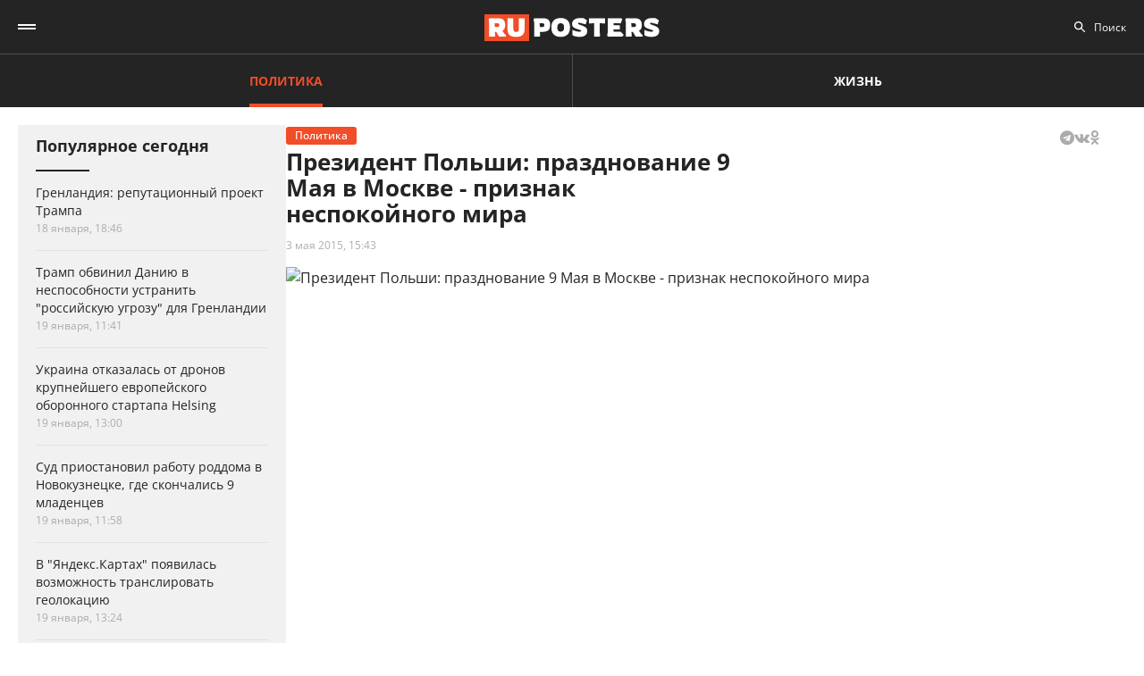

--- FILE ---
content_type: text/html; charset=UTF-8
request_url: https://ruposters.ru/news/03-05-2015/prezident-polshi-prazdnovanie
body_size: 10560
content:










<!DOCTYPE html>
<html lang="ru-RU">
<head>
<meta name="yandex-verification" content="57a3659728eb1edb" />
  <title>Президент Польши: празднование 9 Мая в Москве - признак неспокойного мира</title>

    <link rel="manifest" href="/manifest.json">

  <link rel="apple-touch-icon" sizes="180x180" href="/images/favicon/apple-touch-icon.png">
  <link rel="icon" type="image/png" sizes="32x32" href="/images/favicon/favicon-32x32.png">
  <link rel="icon" type="image/png" sizes="16x16" href="/images/favicon/favicon-16x16.png">
  <link rel="manifest" href="/images/favicon/site.webmanifest">
  <link rel="mask-icon" href="/images/favicon/safari-pinned-tab.svg" color="#5bbad5">
  <link rel="shortcut icon" href="/images/favicon/favicon.ico">
  <meta name="msapplication-TileColor" content="#00aba9">
  <meta name="msapplication-config" content="/images/favicon/browserconfig.xml">
  <meta name="theme-color" content="#ffffff">

  <meta charset="UTF-8">
  <meta http-equiv="X-UA-Compatible" content="IE=edge">
  <meta name="viewport" content="width=device-width, initial-scale=1, maximum-scale=1">
  <meta name="robots" content="all" />
  <meta name="robots" content="max-image-preview:large" />
  <meta content="Ruposters.ru" property="og:site_name" />
  <link href="https://ruposters.ru/news/03-05-2015/prezident-polshi-prazdnovanie" rel="canonical">

      <meta property="og:title" content="Президент Польши: празднование 9 Мая в Москве - признак неспокойного мира" />
    <meta property="og:url" content="https://ruposters.ru/news/03-05-2015/prezident-polshi-prazdnovanie" />
    <meta property="og:image" content="https://092cd778-c9ca-40be-85d8-8780bf6c77fd.selstorage.ru/newslead/a/ad88d71f3fc28493a476110fe162bf8a.jpg" />
    <meta property="og:type" content="article">
          <meta property="og:description" content="Парад Победы в Москве - символ нестабильного и неспокойного мира. Такое мнение выразил президент Польши Бронислав Коморовский, выступая на Замковой площади Варшавы по случаю Дня Ко..." />
      <meta property="description" content="Парад Победы в Москве - символ нестабильного и неспокойного мира. Такое мнение выразил президент Польши Бронислав Коморовский, выступая на Замковой площади Варшавы по случаю Дня Ко...">
      <meta name="description" content="Парад Победы в Москве - символ нестабильного и неспокойного мира. Такое мнение выразил президент Польши Бронислав Коморовский, выступая на Замковой площади Варшавы по случаю Дня Ко...">
      <meta name="twitter:description" content="Парад Победы в Москве - символ нестабильного и неспокойного мира. Такое мнение выразил президент Польши Бронислав Коморовский, выступая на Замковой площади Варшавы по случаю Дня Ко...">
        <meta name="twitter:card" content="summary" />
    <meta name="twitter:title" content="Президент Польши: празднование 9 Мая в Москве - признак неспокойного мира">
    <meta name="twitter:image" content="https://092cd778-c9ca-40be-85d8-8780bf6c77fd.selstorage.ru/newslead/a/ad88d71f3fc28493a476110fe162bf8a.jpg">
  
  <script src="/js/jquery-1.12.4.min.js"></script>
  <script src="/js/scroll-follow.js" defer></script>

  <!-- Yandex.RTB -->
  <script>
    window.widget_ads = window.widget_ads || []
    window.yaContextCb = window.yaContextCb || []
  </script>
  <!--script src="https://yandex.ru/ads/system/context.js" async></script-->
  
  <link href="/css/fonts.css?ver1.0.0" rel="stylesheet">
<link href="/css/jquery.custom-scrollbar.css?ver1.0.0" rel="stylesheet">
<link href="/css/redesign.css?ver1.3.3" rel="stylesheet">
<link href="/css/font-awesome.min.css?ver1.0.9" rel="stylesheet">
<link href="/css/slick.css?ver1.0.8" rel="stylesheet">
</head>
<body class=" post">
  
  <div class="wrapper">
    <header class="header">
      <nav class="main-menu" role="navigation">
        
        <div class="container">
          <div class="header-wrap">
            <div class="burger">
              <a href="#" class="icon"></a>
            </div>
            <div class="logo">
              <a href="https://ruposters.ru/"></a>
            </div>
            <div class="header__types">
              <ul>
                <li class="active">
                  <a href="https://ruposters.ru/news" class="politic">Политика</a>
                </li>
                <li>
                  <a href="https://ruposters.ru/news/life" class="life">Жизнь</a>
                </li>
              </ul>
            </div>
            <div class="header__category">
              <ul>
                <li><a href="https://ruposters.ru/news/20-01-2026">Лента новостей</a></li>
                                                                                        <li>
                      <a href="https://ruposters.ru/news/moscow">
                        Москва
                      </a>
                    </li>
                                                                        <li>
                      <a href="https://ruposters.ru/news/society">
                        Общество
                      </a>
                    </li>
                                                                                                          <li>
                      <a href="https://ruposters.ru/news/health">
                        Здоровье
                      </a>
                    </li>
                                                                                                                                                      </ul>
            </div>
            <div class="search">
              <div class="search-input">
                <input id="search" placeholder="Поиск" type="text" name="search">
              </div>
                          </div>
            <div class="social header-social">
                                                              <a rel="nofollow" href="http://vk.com/ruposters" target="_blank"><i class="fa fa-vk"></i></a>
                <a rel="nofollow" href="https://ok.ru/ruposters" target="_blank"><i class="fa fa-odnoklassniki"></i></a>
                                                          </div>
          </div>
        </div>
        <div class="dropdown">
                    <div class="sub-menu">
            <div class="container">
              <ul>
                <li><a href="https://ruposters.ru/news/20-01-2026">Лента новостей</a></li>
                                                      <li class="active">
                      <a href="https://ruposters.ru/news/politics">
                        Политика
                      </a>
                    </li>
                                                                        <li>
                      <a href="https://ruposters.ru/news/moscow">
                        Москва
                      </a>
                    </li>
                                                                        <li>
                      <a href="https://ruposters.ru/news/society">
                        Общество
                      </a>
                    </li>
                                                                        <li>
                      <a href="https://ruposters.ru/news/money">
                        Деньги
                      </a>
                    </li>
                                                                        <li>
                      <a href="https://ruposters.ru/news/health">
                        Здоровье
                      </a>
                    </li>
                                                                        <li>
                      <a href="https://ruposters.ru/news/articles">
                        Статьи
                      </a>
                    </li>
                                                                                                          <li>
                      <a href="https://ruposters.ru/news/opinion">
                        Мнение
                      </a>
                    </li>
                                                  <li>
                  <a href="/authors">
                    Авторы
                  </a>
                </li>
              </ul>
            </div>
          </div>
                    <div class="dropdown__bottom">
            <div class="social">
                                              <a rel="nofollow" href="http://vk.com/ruposters" target="_blank"><i class="fa fa-vk"></i></a>
                <a rel="nofollow" href="https://ok.ru/ruposters" target="_blank"><i class="fa fa-odnoklassniki"></i></a>
                                          </div>
            <div class="dropdown__links">
              <ul>
                <li><a href="https://ruposters.ru/ads">Реклама</a></li>
                <li><a href="https://ruposters.ru/contacts">Контакты</a></li>
              </ul>
            </div>
          </div>

        </div>
      </nav>


    </header>
    
    
    <!-- Main -->
    <main role="main" class="main">
        
      



<div class="banner hidden-on-adb banner-top">
  <!-- Yandex.RTB R-A-126039-20 -->
<script>
window.yaContextCb.push(() => {
    Ya.Context.AdvManager.render({
        "blockId": "R-A-126039-20",
        "type": "fullscreen",
        "platform": "touch"
    })
})
</script>
</div>

<div class="container">
  <div class="post-page">
    <div class="post-page__aside">
        <div class="column-aside__sticky">
          <div class="left-popular">
          <div class="heading">Популярное сегодня</div>
    
        <div class="items">
                      
<article class="item polit hover-red">
  <a href="https://ruposters.ru/news/18-01-2026/grenlandiya-reputatsionnii-proekt-trampa">
                            
    <div class="caption">
      <div class="ellipsis item-title">Гренландия: репутационный проект Трампа</div>

      
      <div class="data">
        <span>18 января, 18:46</span>
      </div>
    </div>
  </a>
</article>
                      
<article class="item polit hover-red">
  <a href="https://ruposters.ru/news/19-01-2026/tramp-obvinil-daniyu-nesposobnosti-ustranit-rossiiskuyu-ugrozu-grenlandii">
              
    <div class="caption">
      <div class="ellipsis item-title">Трамп обвинил Данию в неспособности устранить "российскую угрозу" для Гренландии</div>

      
      <div class="data">
        <span>19 января, 11:41</span>
      </div>
    </div>
  </a>
</article>
                      
<article class="item polit hover-red">
  <a href="https://ruposters.ru/news/19-01-2026/ukraina-otkazalas-dronov-krupneishego-evropeiskogo-oboronnogo-startapa">
              
    <div class="caption">
      <div class="ellipsis item-title">Украина отказалась от дронов крупнейшего европейского оборонного стартапа Helsing</div>

      
      <div class="data">
        <span>19 января, 13:00</span>
      </div>
    </div>
  </a>
</article>
                                      
<article class="item hover-red">
  <a href="https://ruposters.ru/news/19-01-2026/priostanovil-rabotu-roddoma-novokuznetske-skonchalis-mladentsev">
              
    <div class="caption">
      <div class="ellipsis item-title">Суд приостановил работу роддома в Новокузнецке, где скончались 9 младенцев</div>

      
      <div class="data">
        <span>19 января, 11:58</span>
      </div>
    </div>
  </a>
</article>
                      
<article class="item hover-red">
  <a href="https://ruposters.ru/news/19-01-2026/yandekskartah-poyavilas-vozmozhnost-translirovat-geolokatsiyu">
              
    <div class="caption">
      <div class="ellipsis item-title">В "Яндекс.Картах" появилась возможность транслировать геолокацию</div>

      
      <div class="data">
        <span>19 января, 13:24</span>
      </div>
    </div>
  </a>
</article>
                      
<article class="item hover-red">
  <a href="https://ruposters.ru/news/19-01-2026/kubani-osudili-amerikantsa-priplivshego-devushke">
              
    <div class="caption">
      <div class="ellipsis item-title">На Кубани осудили американца, приплывшего к девушке в Сочи на яхте</div>

      
      <div class="data">
        <span>19 января, 14:34</span>
      </div>
    </div>
  </a>
</article>
          </div>
  </div>
        </div>
     </div>
    <div class="post-page__main">
      <div class="post-left">
      
      <div class="post-wrapper" itemscope="" itemtype="http://schema.org/NewsArticle" data-id="14579" data-url="https://ruposters.ru/news/03-05-2015/prezident-polshi-prazdnovanie" data-title="Президент Польши: празднование 9 Мая в Москве - признак неспокойного мира" data-next-post-url="https://ruposters.ru/news/19-01-2026/gazprom-soglasovali-sdelku-prodazhe-serbskoi">
                <meta itemprop="alternativeHeadline" content="Президент Польши: празднование 9 Мая в Москве - признак неспокойного мира">
                <meta itemprop="datePublished" content="2015-05-03T15:43:00.000+05:00">
        <meta itemprop="dateModified" content="2015-05-03T15:43:00.000+05:00">
        <meta itemprop="mainEntityOfPage" content="https://ruposters.ru/news/03-05-2015/prezident-polshi-prazdnovanie">
        <meta itemprop="description" content="&lt;p&gt;Парад Победы в Москве - символ нестабильного и неспокойного мира. Такое мнение выразил президент Польши Бронислав Коморовский, выступая на Замковой площади Варшавы по случаю Дня Конституции, передает ТАСС.&lt;/p&gt;
">
        <div itemprop="publisher" itemscope="" itemtype="https://schema.org/Organization">
          <meta itemprop="name" content="Ruposters.ru">
          <link itemprop="url" href="https://ruposters.ru">
          <link itemprop="sameAs" href="http://vk.com/ruposters">
          <link itemprop="sameAs" href="https://ok.ru/ruposters">
          <meta itemprop="address" content="119021, г. Москва, ул. Льва Толстого, д. 19/2">
          <meta itemprop="telephone" content="+7 (495) 920-10-27">
          <div itemprop="logo" itemscope="" itemtype="https://schema.org/ImageObject">
            <link itemprop="url" href="https://ruposters.ru/schema-logo.jpg">
            <link itemprop="contentUrl" href="https://ruposters.ru/schema-logo.jpg">
            <meta itemprop="width" content="456">
            <meta itemprop="height" content="250">
          </div>
        </div>
                          <div class="post-title">
            <div class="post-head">
                <span class="mark politic">Политика</span>
                                          <noindex>
  <div class="share" data-url="https://ruposters.ru/news/03-05-2015/prezident-polshi-prazdnovanie" data-title="Президент Польши: празднование 9 Мая в Москве - признак неспокойного мира" data-description=" Парад Победы в Москве - символ нестабильного и неспокойного мира. Такое мнение выразил президент Польши Бронислав Коморовский, выступая на Замковой площади Варшавы по случаю Дня Конституции, передает ТАСС. 
" data-image="https://092cd778-c9ca-40be-85d8-8780bf6c77fd.selstorage.ru/newslead/a/ad88d71f3fc28493a476110fe162bf8a.jpg">
    <div class="title">
      Поделиться в соцсетях:     </div>
    <div class="social j-social">
            <span data-network="telegram">
        <span class="label j-share-item telegram" data-network="telegram"><i class="fa fa-telegram"></i></span>
      </span>
      <span data-network="vkontakte">
        <span class="label j-share-item vk" data-network="vk"><i class="fa fa-vk"></i></span>
      </span>
      <span data-network="odnoklassniki">
        <span class="label j-share-item ok" data-network="ok"><i class="fa fa-odnoklassniki"></i></span>
      </span>
          </div>
  </div>
</noindex>            </div>
            <h1 itemprop="headline name">Президент Польши: празднование 9 Мая в Москве - признак неспокойного мира</h1>
            <div class="post-title__bottom">
                            <div class="date">
                <a href="https://ruposters.ru/news/03-05-2015">3 мая 2015, 15:43</a>
              </div>
                                                      </div>
          </div>

                      <div class="post-thumb post-news">
              <div class="item">
                                                    <div class="thumb" itemscope="" itemprop="image" itemtype="https://schema.org/ImageObject">
                    <picture>
                      <source srcset="https://092cd778-c9ca-40be-85d8-8780bf6c77fd.selstorage.ru/newslead/a/ad88d71f3fc28493a476110fe162bf8a.webp" type="image/webp">
                      <source srcset="https://092cd778-c9ca-40be-85d8-8780bf6c77fd.selstorage.ru/newslead/a/ad88d71f3fc28493a476110fe162bf8a.jpg" type="image/jpeg">
                      <img src="https://092cd778-c9ca-40be-85d8-8780bf6c77fd.selstorage.ru/newslead/a/ad88d71f3fc28493a476110fe162bf8a.jpg" alt="Президент Польши: празднование 9 Мая в Москве - признак неспокойного мира" title="Президент Польши: празднование 9 Мая в Москве - признак неспокойного мира" itemprop="contentUrl">
                    </picture>
                    <link itemprop="url" href="https://092cd778-c9ca-40be-85d8-8780bf6c77fd.selstorage.ru/newslead/a/ad88d71f3fc28493a476110fe162bf8a.jpg">
                                      </div>
                                                                  </div>
            </div>
                          <div class="post-wrap">
          

          <div class="post-text" itemprop="articleBody">
                        <p><strong>Парад Победы в Москве - символ нестабильного и неспокойного мира. Такое мнение выразил президент Польши Бронислав Коморовский, выступая на Замковой площади Варшавы по случаю Дня Конституции, передает ТАСС.</strong></p>



<p>«9 мая - Красная площадь в Москве вновь обернется бронетанковой площадью. Вновь там будут демонстрировать силу те дивизии, которые недавно на глазах мира и наших польских глазах напали на соседнюю Украину. Давно военный конфликт не был так близко от польских границ, как сейчас. Следует помнить, что в этой военной демонстрации, демонстрации силы речь идет не об истории, а о современности и будущем. Таков образ сегодняшнего нестабильного и неспокойного мира. И в таких условиях мы должны строить нашу польскую безопасность», - сказал он.<!-- Yandex.RTB R-A-126039-16 -->
</p>
<div id="yandex_rtb_R-A-126039-16-1"></div>


<script>
window.yaContextCb.push(()=>{
	Ya.Context.AdvManager.render({
		"blockId": "R-A-126039-16",
		"renderTo": "yandex_rtb_R-A-126039-16-1",
                pageNumber: 1
	})
})
</script>



<p>По мнению Коморовского, Польше необходимо помнить историю и не заблуждаться, что стране ничего не угрожает.</p>



<p>«Сегодня мир несет угрозы, поэтому так важна дальнейшая модернизация страны, укрепление связей с миром Запада через расширение европейской интеграции и активное участие в НАТО», - отметил польский лидер.</p>



<p>Он также раскритиковал заявления Москвы о желании сотрудничать с западными странами: «Не может быть сотрудничества на основании условий, которые теперь диктует Россия».</p>



<p>В Польше, по словам ее президента, считают украинский конфликт наибольшей проблемой, которая угрожает европейскому порядку.</p>


              
            <div class="post-footer">
              
                          </div>


                                    <!-- <p><span style="background:#FDDE4D"><strong>Подписывайтесь на нас в Instagram:</strong></span></br><a rel="nofollow"  href="https://www.instagram.com/ruposters_ru/" target="_blank">https://www.instagram.com/ruposters_ru/</a></p> -->
          </div>
        </div>

        <div class="other">
          <div class="banner hidden-on-adb">
            <br>
<!-- Yandex.RTB R-A-126039-4 -->
<div id="yandex_rtb_R-A-126039-4-1"></div>
<script>
window.yaContextCb.push(()=>{
	Ya.Context.AdvManager.render({
		"blockId": "R-A-126039-4",
		"renderTo": "yandex_rtb_R-A-126039-4-1",
                pageNumber: 1
	})
})
</script>

          </div>
        </div>
      </div>
      </div>

      <div class="page-end">
          <div id="preloader"><div></div><div></div><div></div><div></div></div>
      </div>

      
    </div>
    <div class="post-page__right">
          <div class="right-popular dark">
    <div class="heading">Популярное за неделю</div>
    <div class="items">
              
<article class="item polit hover-red">
  <a href="https://ruposters.ru/news/16-01-2026/perechislili-trebovaniya-iranu">
    <div class="thumb">
      <picture>
        <source srcset="https://092cd778-c9ca-40be-85d8-8780bf6c77fd.selstorage.ru/newslead/1/1b68453c7b882fc6248a2a0b82a15a63_thumb.webp" type="image/webp">
        <source srcset="https://092cd778-c9ca-40be-85d8-8780bf6c77fd.selstorage.ru/newslead/1/1b68453c7b882fc6248a2a0b82a15a63_thumb.jpg" type="image/jpeg">
        <img src="https://092cd778-c9ca-40be-85d8-8780bf6c77fd.selstorage.ru/newslead/1/1b68453c7b882fc6248a2a0b82a15a63_thumb.jpg" alt="США перечислили главные требования к Ирану" title="США перечислили главные требования к Ирану" loading="lazy">
      </picture>
    </div>
    <div class="caption">
      <div class="ellipsis item-title">США перечислили главные требования к Ирану</div>
            <div class="data">
        <span>16 января, 16:29</span>
      </div>
    </div>
  </a>
</article>              
<article class="item hover-red">
  <a href="https://ruposters.ru/news/13-01-2026/sistema-kupila-bespilotnii-kampus-samare">
    <div class="thumb">
      <picture>
        <source srcset="https://092cd778-c9ca-40be-85d8-8780bf6c77fd.selstorage.ru/newslead/d/dc16e42e8890a23e4c900b5f0d1f280c_thumb.webp" type="image/webp">
        <source srcset="https://092cd778-c9ca-40be-85d8-8780bf6c77fd.selstorage.ru/newslead/d/dc16e42e8890a23e4c900b5f0d1f280c_thumb.jpg" type="image/jpeg">
        <img src="https://092cd778-c9ca-40be-85d8-8780bf6c77fd.selstorage.ru/newslead/d/dc16e42e8890a23e4c900b5f0d1f280c_thumb.jpg" alt="АФК &quot;Система&quot; купила &quot;беспилотный&quot; кампус в Самаре" title="АФК &quot;Система&quot; купила &quot;беспилотный&quot; кампус в Самаре" loading="lazy">
      </picture>
    </div>
    <div class="caption">
      <div class="ellipsis item-title">АФК "Система" купила "беспилотный" кампус в Самаре</div>
            <div class="data">
        <span>13 января, 17:37</span>
      </div>
    </div>
  </a>
</article>              
<article class="item polit hover-red">
  <a href="https://ruposters.ru/news/14-01-2026/predyavili-obvineniya-timoshenko-podkupe-deputatov">
    <div class="thumb">
      <picture>
        <source srcset="https://092cd778-c9ca-40be-85d8-8780bf6c77fd.selstorage.ru/newslead/2/248c779b1d315f86ef6e01bf5277c586_thumb.webp" type="image/webp">
        <source srcset="https://092cd778-c9ca-40be-85d8-8780bf6c77fd.selstorage.ru/newslead/2/248c779b1d315f86ef6e01bf5277c586_thumb.jpg" type="image/jpeg">
        <img src="https://092cd778-c9ca-40be-85d8-8780bf6c77fd.selstorage.ru/newslead/2/248c779b1d315f86ef6e01bf5277c586_thumb.jpg" alt="НАБУ и САП предъявили обвинения Юлии Тимошенко в подкупе депутатов Рады" title="НАБУ и САП предъявили обвинения Юлии Тимошенко в подкупе депутатов Рады" loading="lazy">
      </picture>
    </div>
    <div class="caption">
      <div class="ellipsis item-title">НАБУ и САП предъявили обвинения Юлии Тимошенко в подкупе депутатов Рады</div>
            <div class="data">
        <span>14 января, 12:58</span>
      </div>
    </div>
  </a>
</article>              
<article class="item polit hover-red">
  <a href="https://ruposters.ru/news/14-01-2026/planiruet-naznachit-spetspredstavitelya-ukraine-peregovorov-rossiei">
    <div class="thumb">
      <picture>
        <source srcset="https://092cd778-c9ca-40be-85d8-8780bf6c77fd.selstorage.ru/newslead/d/dac4455218f631049e1777c3db7dd004_thumb.webp" type="image/webp">
        <source srcset="https://092cd778-c9ca-40be-85d8-8780bf6c77fd.selstorage.ru/newslead/d/dac4455218f631049e1777c3db7dd004_thumb.jpg" type="image/jpeg">
        <img src="https://092cd778-c9ca-40be-85d8-8780bf6c77fd.selstorage.ru/newslead/d/dac4455218f631049e1777c3db7dd004_thumb.jpg" alt="Politico: ЕС планирует назначить спецпредставителя по Украине для переговоров с Россией" title="Politico: ЕС планирует назначить спецпредставителя по Украине для переговоров с Россией" loading="lazy">
      </picture>
    </div>
    <div class="caption">
      <div class="ellipsis item-title">Politico: ЕС планирует назначить спецпредставителя по Украине для переговоров с Россией</div>
            <div class="data">
        <span>14 января, 11:47</span>
      </div>
    </div>
  </a>
</article>              
<article class="item polit hover-red">
  <a href="https://ruposters.ru/news/15-01-2026/arabskie-strani-ubedili-atakovat">
    <div class="thumb">
      <picture>
        <source srcset="https://092cd778-c9ca-40be-85d8-8780bf6c77fd.selstorage.ru/newslead/a/a30292930fabec39d46e0d32b91ba987_thumb.webp" type="image/webp">
        <source srcset="https://092cd778-c9ca-40be-85d8-8780bf6c77fd.selstorage.ru/newslead/a/a30292930fabec39d46e0d32b91ba987_thumb.jpg" type="image/jpeg">
        <img src="https://092cd778-c9ca-40be-85d8-8780bf6c77fd.selstorage.ru/newslead/a/a30292930fabec39d46e0d32b91ba987_thumb.jpg" alt="AFP: Арабские страны убедили США не атаковать Иран" title="AFP: Арабские страны убедили США не атаковать Иран" loading="lazy">
      </picture>
    </div>
    <div class="caption">
      <div class="ellipsis item-title">AFP: Арабские страны убедили США не атаковать Иран</div>
            <div class="data">
        <span>15 января, 18:03</span>
      </div>
    </div>
  </a>
</article>          </div>
  </div>
        
                
                <div class="banner hidden-on-adb">
          <div class="banner-item">
<!-- 1 -->
<div id="smi_teaser_10275">
    </div>
<script type="text/JavaScript" encoding="utf8">
window.widget_ads.push(function() {
 (function() {
 var sm = document.createElement("script");
 sm.type = "text/javascript";
 sm.async = true;
 sm.src = "//jsn.24smi.net/3/a/10275.js";
 var s = document.getElementsByTagName("script")[0];
 s.parentNode.insertBefore(sm, s);})();
})
</script>
<!-- 1 End -->

<br>

<!-- 2 -->
<!-- Yandex.RTB R-A-126039-1 -->
<div id="yandex_rtb_R-A-126039-1"></div>
<script>
window.yaContextCb.push(()=>{
	Ya.Context.AdvManager.render({
		"blockId": "R-A-126039-1",
		"renderTo": "yandex_rtb_R-A-126039-1"
	})
})
</script>
<!-- 2 End -->

<!-- 3 -->

<!-- 3 End -->

<!-- END -->
</div>
        </div>
        <br>
            </div>
  </div>
</div>


    </main>
    <!-- End -->
  </div>
  <footer class="footer">
    <div class="footer-top">
      <div class="container">
      <nav class="footer-menu">
        <div class="left">
          <ul><li><a href="/ads">Реклама</a></li>
<li><a href="/contacts">Контакты</a></li></ul>
        </div>
        <div class="right">
          <div class="footer-links">
          <ul>
            <li><a href="https://ruposters.ru/news/politics">Политика</a></li>
            <li><a href="https://ruposters.ru/news/society">Общество</a></li>
            <li><a href="https://ruposters.ru/news/money">Деньги</a></li>
            <li><a href="https://ruposters.ru/news/health">Здоровье</a></li>
            <li><a href="https://ruposters.ru/news/articles">Статьи</a></li>
            <li><a href="https://ruposters.ru/authors">Авторы</a></li>
            <li><a href="https://ruposters.ru/news/opinion">Мнения</a></li>
            <li><a href="https://ruposters.ru/news/life">Жизнь</a></li>
            <li><a href="https://ruposters.ru/news/20-01-2026">Лента новостей</a></li>
          </ul>
          </div>
          <div class="social footer-social">
                                        <a rel="nofollow" href="http://vk.com/ruposters" target="_blank"><i class="fa fa-vk"></i></a>
              <a rel="nofollow" href="https://ok.ru/ruposters" target="_blank"><i class="fa fa-odnoklassniki"></i></a>
                                    </div>
          <div class="eighteen"><span>18+</span></div>
        </div>
      </nav>
      </div>
    </div>
    <div class="footer-bottom">
      <div class="container">
        <div class="footer-bottom__grid">
          <div class="footer-bottom__allright">
            <p>Все права на оригинальные материалы на сайте защищены законодательством РФ</p>
            <p>Копирование, размножение, распространение, перепечатка (целиком или частично), или иное использование материалов с сайта Ruposters.ru без письменного разрешения ООО "РУПОСТЕРС" запрещено.</p>
            <p>Все права на авторские публикации принадлежат их авторам. Мнение редакции может не совпадать с мнением авторов статей.</p>
          </div>
          <div class="footer-bottom__certificate">
            <p>© 2026 Cвидетельство о регистрации ЭЛ № ФС 77 - 70693<br>
              Выдано Роскомнадзором 15 августа 2017 года</p>
            <p>
                            <a href="mailto:mail@ruposters.ru">mail@ruposters.ru</a><br>
              <a href="tel:+74959201027"> +7 (495) 920-10-27</a>
            </p>
          </div>
          <div class="footer-bottom__forreaders">
            <p id="footer-info"></p>
          </div>
        </div>
        <div class="footer-logo">
          <a href="https://ruposters.ru/"></a>
        </div>
      </div>
    </div>

    <div class="none">
      <!--LiveInternet counter-->
      <script type="text/javascript">
        var e = document.createElement('a')
        e.href = 'http://www.liveinternet.ru/click'
        e.target = '_blank'
        e.style = 'position: fixed; left: -1000px; top: -1000px;'
        e.innerHTML = "<img src='//counter.yadro.ru/hit?t39.1;r"+
                escape(document.referrer)+((typeof(screen)=="undefined")?"":
                        ";s"+screen.width+"*"+screen.height+"*"+(screen.colorDepth?
                                screen.colorDepth:screen.pixelDepth))+";u"+escape(document.URL)+
                ";"+Math.random()+
                "' alt='' title='LiveInternet' "+
                "border='0' width='31' height='31'>"

        document.body.appendChild(e)

        // document.write("<a href='http://www.liveinternet.ru/click' "+
        //         "target=_blank><img src='//counter.yadro.ru/hit?t39.1;r"+
        //         escape(document.referrer)+((typeof(screen)=="undefined")?"":
        //                 ";s"+screen.width+"*"+screen.height+"*"+(screen.colorDepth?
        //                         screen.colorDepth:screen.pixelDepth))+";u"+escape(document.URL)+
        //         ";"+Math.random()+
        //         "' alt='' title='LiveInternet' "+
        //         "border='0' width='31' height='31'><\/a>")
      </script>
      <!--/LiveInternet-->

      <!-- Rating@Mail.ru counter -->
      <noscript>
        <div>
          <img src="https://top-fwz1.mail.ru/counter?id=3081182;js=na" style="border:0;position:absolute;left:-9999px;" alt="Top.Mail.Ru" />
        </div>
      </noscript>
      <!-- //Rating@Mail.ru counter -->
    </div> <!-- none -->
  </footer>

      <div class="j-social share fix" data-url="https://ruposters.ru/news/03-05-2015/prezident-polshi-prazdnovanie" data-title="Президент Польши: празднование 9 Мая в Москве - признак неспокойного мира" data-description="&lt;p&gt;Парад Победы в Москве - символ нестабильного и неспокойного мира. Такое мнение выразил президент Польши Бронислав Коморовский, выступая на Замковой площади Варшавы по случаю Дня Конституции, передает ТАСС.&lt;/p&gt;
" data-image="https://092cd778-c9ca-40be-85d8-8780bf6c77fd.selstorage.ru/newslead/a/ad88d71f3fc28493a476110fe162bf8a.jpg">
      <div class="title">Поделиться / Share <span class="arrow_box"></span></div>
      <div class="social">
                <a class="ok j-share-item" href="javascript://" data-network="ok" target="_blank">
          <span class="label"><i class="fa fa-odnoklassniki"></i></span>
        </a>
      </div>
    </div>
  
                                                                                                                                                                                                                              <!--<div id="ya-save">
    <div class="ya-title">
      <a href="#" class="ya-save__close"></a>
      <h4>Яндекс</h4>
      <p>Нажмите «Сохранить», чтобы читать «Рупостерс»<br> в Яндекс.Новостях</p>
    </div>
    <div class="ya-save__button">
      <a href="https://news.yandex.ru/index.html?from=rubric&favid=254107754" class="btn" target="_blank" onclick="yaCounter22654003.reachGoal('Button1');">Сохранить</a>
    </div>
  </div>-->

  
  <noscript><div><img src="https://mc.yandex.ru/watch/22654003" style="position:absolute; left:-9999px;" alt="" /></div></noscript>

  <script>
    let fired = false;
    window.addEventListener('scroll', initExtJS, { passive: true });
    window.addEventListener('click', initExtJS, { passive: true });
    window.addEventListener('mousemove', initExtJS, { passive: true });
    window.addEventListener('touchstart', initExtJS, { passive: true });
    window.addEventListener('keydown', initExtJS, { passive: true });
    setTimeout(initExtJS, 7000);
    function initExtJS() {
        if (fired === false) {
            fired = true;

                        (function (d, w, c) {
              (w[c] = w[c] || []).push(function() {
                try {
                  w.yaCounter22654003 = new Ya.Metrika({
                    id:22654003,
                    clickmap:true,
                    trackLinks:true,
                    accurateTrackBounce:true
                  });
                } catch(e) { }
              } );

              var n = d.getElementsByTagName("script")[0],
                      s = d.createElement("script"),
                      f = function () { n.parentNode.insertBefore(s, n); };
              s.type = "text/javascript";
              s.async = true;
              s.src = "https://mc.yandex.ru/metrika/watch.js";

              if (w.opera == "[object Opera]") {
                d.addEventListener("DOMContentLoaded", f, false);
              } else { f(); }
            } )(document, window, "yandex_metrika_callbacks");

            let gtagscript = document.createElement("script");
            gtagscript.src = 'https://www.googletagmanager.com/gtag/js?id=UA-69620748-1';
            gtagscript.async = true;
            document.getElementsByTagName('head')[0].appendChild(gtagscript);
            window.dataLayer = window.dataLayer || [];
            function gtag() { dataLayer.push(arguments); }
            gtag('js', new Date());

            gtag('config', 'UA-69620748-1');

            // MAIL.RU //
            var _tmr = window._tmr || (window._tmr = []);
            _tmr.push({ id: "3081182", type: "pageView", start: (new Date()).getTime()});
            (function (d, w, id) {
              if (d.getElementById(id)) return;
              var ts = d.createElement("script"); ts.type = "text/javascript"; ts.async = true; ts.id = id;
              ts.src = "https://top-fwz1.mail.ru/js/code.js";
              var f = function () { var s = d.getElementsByTagName("script")[0]; s.parentNode.insertBefore(ts, s);};
              if (w.opera == "[object Opera]") { d.addEventListener("DOMContentLoaded", f, false); } else { f(); }
            })(document, window, "topmailru-code");
            // MAIL.RU //
            
            let yandexads = document.createElement("script");
            yandexads.src = 'https://yandex.ru/ads/system/context.js';
            yandexads.async = true;
            document.getElementsByTagName('head')[0].appendChild(yandexads);

            setTimeout(() => {
              initAds()
            }, 100)

            let firebasejs = document.createElement("script");
            firebasejs.src = 'https://www.gstatic.com/firebasejs/6.3.5/firebase.js';
            document.getElementsByTagName('head')[0].appendChild(firebasejs);

            setTimeout(() => {
              let pushjs = document.createElement("script");
              pushjs.src = '/js/push.js?ver1.0.12';
              pushjs.async = true;
              document.getElementsByTagName('head')[0].appendChild(pushjs);
            }, 500)

            setTimeout(function() {
                window.removeEventListener('scroll', initExtJS, false);
                window.removeEventListener('click', initExtJS, false);
                window.removeEventListener('mousemove', initExtJS, false);
                window.removeEventListener('touchstart', initExtJS, false);
                window.removeEventListener('keydown', initExtJS, false);
            }, 100);
        }
    }
    function initAds() {
      for (let i = window.widget_ads.length - 1; i >= 0; i--) {
        window.widget_ads[i]();
        window.widget_ads.splice(i, 1);
      }
    }
  </script>

  <script>
    $(document).ready(function() {
      $('#footer-info').text(`Для читателей: В России признаны экстремистскими и запрещены организации ФБК (Фонд борьбы с коррупцией, признан иноагентом), Штабы Навального, «Национал-большевистская партия», «Свидетели Иеговы», «Армия воли народа», «Русский общенациональный союз», «Движение против нелегальной иммиграции», «Правый сектор», УНА-УНСО, УПА, «Тризуб им. Степана Бандеры», «Мизантропик дивижн», «Меджлис крымскотатарского народа», движение «Артподготовка», общероссийская политическая партия «Воля», АУЕ. Признаны террористическими и запрещены: «Движение Талибан», «Имарат Кавказ», «Исламское государство» (ИГ, ИГИЛ), Джебхад-ан-Нусра, «АУМ Синрике», «Братья-мусульмане», «Аль-Каида в странах исламского Магриба», "Сеть". В РФ признана нежелательной деятельность "Открытой России", издания "Проект Медиа".`)
    })
  </script>
  <script src="/js/slick.min.js?ver1.0.7"></script>
<script src="/js/jquery.custom-scrollbar.min.js?ver1.0.7"></script>
<script src="/js/common.js?ver1.1.5"></script>
<script src="/js/fewlines.js?ver1.0.7"></script>
<script src="/js/ads.js?ver1.0.7"></script>
<script src="/js/jquery.animateNumber.min.js?ver1.0.7"></script>
<script src="/js/js.cookie.js?ver1.0.7"></script>
<script src="/js/application.widgets.comments.js?v=1658995412"></script>
<script type="text/javascript">  var loading = false;
  var widgetPage = 1;
  var excludeIds = [14579]

  const observer = new IntersectionObserver((entries, observer) => {
      entries.forEach(entry => {
          if (entry.isIntersecting && !loading) {
            loading = true
            $('#preloader').addClass('active')
            const url = $('.post-left').last().find('.post-wrapper').attr('data-next-post-url')
            if (url) {
              //$('.post-left').last()
              //$('.post-left').last().load(url + '?widgetPage=' + (++widgetPage) + ' .post-left > *', function() {
                //loading = false
                //$('#preloader').removeClass('active')
              //})
              let target = $('.post-left').last()
              $.ajax({
                url: url + '?widgetPage=' + (++widgetPage) + '&excludeIds=' + excludeIds.join(','),
                success: function(html) {
                  var content = $('<div />').html(html).find('.post-left')
                  target.after(content)
                  loading = false
                  $('#preloader').removeClass('active')
                  excludeIds.push(parseInt($('.post-left').last().find('.post-wrapper').attr('data-id')))
                  initSlick()
                  initAds()
                }
              });
            } else {
              $('#preloader').removeClass('active')
            }
          }
      });
  }, {});

  observer.observe($(".page-end")[0]);

  $(document).ready(function() {
    $(document).scroll(function() {
      let active = null
      $('.post-left').each(function() {
        if ($(this).offset().top <= $(document).scrollTop()) {
          active = $(this)
        }
      })
      if (active && active.find('.post-wrapper').attr('data-url') != window.location.href) {
        window.history.pushState({}, active.find('.post-wrapper').attr('data-title'), active.find('.post-wrapper').attr('data-url'))
        document.title = active.find('.post-wrapper').attr('data-title')

        if (yaCounter22654003) {
          yaCounter22654003.hit(active.find('.post-wrapper').attr('data-url'), { title: active.find('.post-wrapper').attr('data-title') })
        }

        if (typeof gtag !== "undefined" && gtag !== null) {
          gtag('event', 'page_view', {
            page_title: active.find('.post-wrapper').attr('data-title'),
            page_location: active.find('.post-wrapper').attr('data-url')
          })
        }
      }
    })

    if ($('.post-banner').length) {
      if (!localStorage.getItem('banner_closed') || parseInt(localStorage.getItem('banner_closed')) + 36*3600*1000 < new Date().getTime()) {
        $('.post-banner').addClass('active')
      }

      $('.post-banner__close').click(function() {
        $('.post-banner').removeClass('active')
        localStorage.setItem('banner_closed', new Date().getTime())
      })
    }
  });
</script>
  <div id="token" style="display:none;"></div>
  <!--script  type="text/javascript" src="https://www.gstatic.com/firebasejs/6.3.5/firebase.js"></script>
  <script  type="text/javascript" src="/js/push.js?ver1.0.12"></script-->
</body>
</html>

